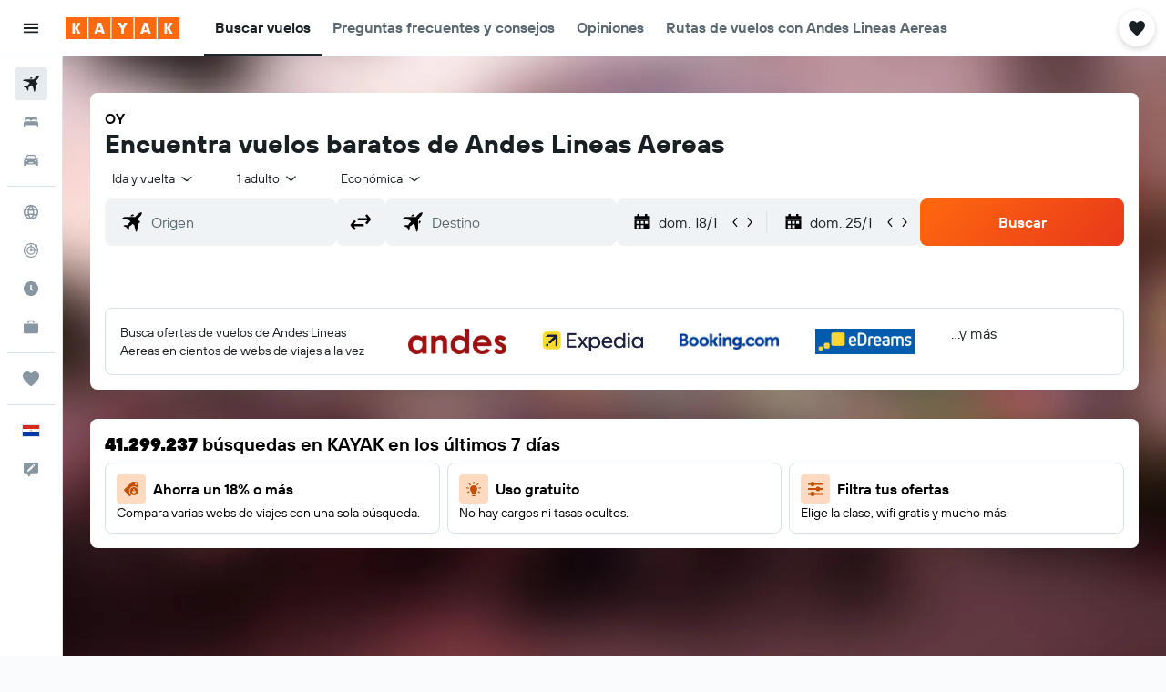

--- FILE ---
content_type: image/svg+xml
request_url: https://www.kayak.com.py/res/images/flags-svg/py.svg
body_size: 35
content:
<svg xmlns="http://www.w3.org/2000/svg"  viewBox="0 0 60 40"><path fill="#0038A8" d="M0 0h60v40H0z"/><path fill="#FFF" d="M0 0h60v26.7H0z"/><path fill="#D52B1E" d="M0 0h60v13.3H0z"/><circle fill="none" stroke="#000" stroke-width=".13" cx="30" cy="20" r="5.1"/><path fill="none" stroke="#000" stroke-width=".6" d="M26.8 21.8c-.3-.5-.5-1.2-.5-1.9 0-2 1.7-3.7 3.7-3.7s3.7 1.7 3.7 3.7c0 .7-.2 1.3-.5 1.9"/><path fill="none" stroke="#000" stroke-width=".058" d="M30 15.8c2.3 0 4.2 1.9 4.2 4.2s-1.9 4.2-4.2 4.2-4.2-1.9-4.2-4.2 1.9-4.2 4.2-4.2zm0 1c1.8 0 3.2 1.4 3.2 3.2s-1.4 3.2-3.2 3.2-3.2-1.4-3.2-3.2 1.4-3.2 3.2-3.2z"/><path fill="#009B3A" d="M28.4 18.8zM29.6 18z"/><path fill="#FEDF00" d="M30.6 20.8l-.6-.4-.6.4.2-.7-.6-.4h.7l.3-.7.2.7h.7l-.6.4.3.7z"/><path fill="none" stroke="#009B3A" stroke-width=".6" stroke-miterlimit="10" d="M30.8 17.9c.8.3 1.5 1.1 1.5 2.1 0 1.2-1 2.2-2.2 2.2s-2.2-1-2.2-2.2c0-1 .6-1.8 1.5-2.1"/></svg>